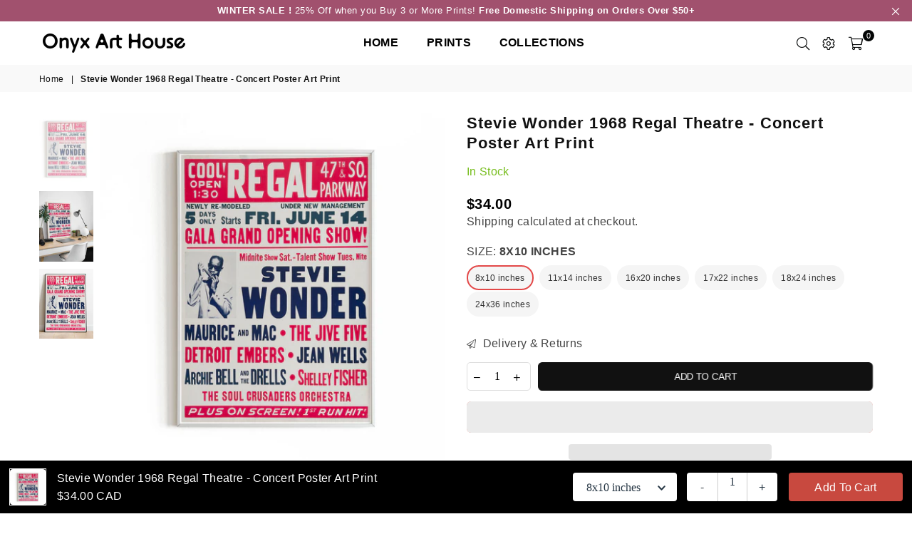

--- FILE ---
content_type: text/javascript; charset=utf-8
request_url: https://onyxarthouse.com/en-ca/products/concert-poster-art-print-10.js
body_size: 1114
content:
{"id":7260560195744,"title":"Stevie Wonder 1968 Regal Theatre - Concert Poster Art Print","handle":"concert-poster-art-print-10","description":"\u003cp class=\"p1\" data-mce-fragment=\"1\"\u003ePrinted on Heavy Stock 200-250gsm Archival Matte Paper (designed for fine art and museum quality work). We use best materials resulting in lovely prints with rich and vibrant colors that will last for centuries.\u003cbr\u003e\u003c\/p\u003e\n\u003cp class=\"p1\" data-mce-fragment=\"1\"\u003eOur goal is to provide you with a beautiful full-scale image printed to the size you desire. For each order the original image is adjusted to fit the size you have requested exactly. Larger Sizes like 24x36 inches will come with a white border.\u003c\/p\u003e\n\u003cp class=\"p2\"\u003eThis is a \u003cstrong\u003ePRINT ONLY\u003c\/strong\u003e. NO FRAME or wall hangers included.\u003cbr\u003e\u003c\/p\u003e\n\u003cp class=\"p1\"\u003eAll orders are shipped from the United States. We ship within \u003cstrong\u003e1-3\u003c\/strong\u003e business days. Prints will be shipped rolled in a protective Kraft tube due to the size of the item in relation to shipping costs.\u003c\/p\u003e\n\u003cp class=\"p1\"\u003ePlease note that printed colors may slightly differ to monitor screen colors.\u003cbr\u003e\u003c\/p\u003e\n\u003cp class=\"p1\"\u003e** If you have any other special sizes you need, don't hesitate to contact us**\u003c\/p\u003e","published_at":"2022-02-19T18:26:39-06:00","created_at":"2022-02-19T18:24:02-06:00","vendor":"Onyx Art House","type":"Arts \u0026 Crafts","tags":["Concert Poster"],"price":3400,"price_min":3400,"price_max":8800,"available":true,"price_varies":true,"compare_at_price":null,"compare_at_price_min":0,"compare_at_price_max":0,"compare_at_price_varies":false,"variants":[{"id":41761348452512,"title":"8x10 inches","option1":"8x10 inches","option2":null,"option3":null,"sku":null,"requires_shipping":true,"taxable":true,"featured_image":null,"available":true,"name":"Stevie Wonder 1968 Regal Theatre - Concert Poster Art Print - 8x10 inches","public_title":"8x10 inches","options":["8x10 inches"],"price":3400,"weight":0,"compare_at_price":null,"inventory_management":"shopify","barcode":null,"requires_selling_plan":false,"selling_plan_allocations":[]},{"id":41761348485280,"title":"11x14 inches","option1":"11x14 inches","option2":null,"option3":null,"sku":null,"requires_shipping":true,"taxable":true,"featured_image":null,"available":true,"name":"Stevie Wonder 1968 Regal Theatre - Concert Poster Art Print - 11x14 inches","public_title":"11x14 inches","options":["11x14 inches"],"price":4600,"weight":0,"compare_at_price":null,"inventory_management":"shopify","barcode":null,"requires_selling_plan":false,"selling_plan_allocations":[]},{"id":41761348518048,"title":"16x20 inches","option1":"16x20 inches","option2":null,"option3":null,"sku":null,"requires_shipping":true,"taxable":true,"featured_image":null,"available":true,"name":"Stevie Wonder 1968 Regal Theatre - Concert Poster Art Print - 16x20 inches","public_title":"16x20 inches","options":["16x20 inches"],"price":5700,"weight":0,"compare_at_price":null,"inventory_management":"shopify","barcode":null,"requires_selling_plan":false,"selling_plan_allocations":[]},{"id":41761348550816,"title":"17x22 inches","option1":"17x22 inches","option2":null,"option3":null,"sku":null,"requires_shipping":true,"taxable":true,"featured_image":null,"available":true,"name":"Stevie Wonder 1968 Regal Theatre - Concert Poster Art Print - 17x22 inches","public_title":"17x22 inches","options":["17x22 inches"],"price":6500,"weight":0,"compare_at_price":null,"inventory_management":"shopify","barcode":null,"requires_selling_plan":false,"selling_plan_allocations":[]},{"id":41761348583584,"title":"18x24 inches","option1":"18x24 inches","option2":null,"option3":null,"sku":null,"requires_shipping":true,"taxable":true,"featured_image":null,"available":true,"name":"Stevie Wonder 1968 Regal Theatre - Concert Poster Art Print - 18x24 inches","public_title":"18x24 inches","options":["18x24 inches"],"price":7100,"weight":0,"compare_at_price":null,"inventory_management":"shopify","barcode":null,"requires_selling_plan":false,"selling_plan_allocations":[]},{"id":41761348616352,"title":"24x36 inches","option1":"24x36 inches","option2":null,"option3":null,"sku":null,"requires_shipping":true,"taxable":true,"featured_image":null,"available":true,"name":"Stevie Wonder 1968 Regal Theatre - Concert Poster Art Print - 24x36 inches","public_title":"24x36 inches","options":["24x36 inches"],"price":8800,"weight":0,"compare_at_price":null,"inventory_management":"shopify","barcode":null,"requires_selling_plan":false,"selling_plan_allocations":[]}],"images":["\/\/cdn.shopify.com\/s\/files\/1\/0604\/7268\/8800\/products\/newframecopy_932cffe0-cc41-435f-9dd7-d8d213f68161.jpg?v=1645316674","\/\/cdn.shopify.com\/s\/files\/1\/0604\/7268\/8800\/products\/deskphotocopy_18153ede-590e-46f4-9654-e23bf284039f.jpg?v=1645316674","\/\/cdn.shopify.com\/s\/files\/1\/0604\/7268\/8800\/products\/Thumbnailcopy_bba62bdf-2853-4a55-a14b-80cfc4335aa2.jpg?v=1645316674"],"featured_image":"\/\/cdn.shopify.com\/s\/files\/1\/0604\/7268\/8800\/products\/newframecopy_932cffe0-cc41-435f-9dd7-d8d213f68161.jpg?v=1645316674","options":[{"name":"Size","position":1,"values":["8x10 inches","11x14 inches","16x20 inches","17x22 inches","18x24 inches","24x36 inches"]}],"url":"\/en-ca\/products\/concert-poster-art-print-10","media":[{"alt":null,"id":24040483717280,"position":1,"preview_image":{"aspect_ratio":1.001,"height":1668,"width":1669,"src":"https:\/\/cdn.shopify.com\/s\/files\/1\/0604\/7268\/8800\/products\/newframecopy_932cffe0-cc41-435f-9dd7-d8d213f68161.jpg?v=1645316674"},"aspect_ratio":1.001,"height":1668,"media_type":"image","src":"https:\/\/cdn.shopify.com\/s\/files\/1\/0604\/7268\/8800\/products\/newframecopy_932cffe0-cc41-435f-9dd7-d8d213f68161.jpg?v=1645316674","width":1669},{"alt":null,"id":24040483750048,"position":2,"preview_image":{"aspect_ratio":0.75,"height":4000,"width":3000,"src":"https:\/\/cdn.shopify.com\/s\/files\/1\/0604\/7268\/8800\/products\/deskphotocopy_18153ede-590e-46f4-9654-e23bf284039f.jpg?v=1645316674"},"aspect_ratio":0.75,"height":4000,"media_type":"image","src":"https:\/\/cdn.shopify.com\/s\/files\/1\/0604\/7268\/8800\/products\/deskphotocopy_18153ede-590e-46f4-9654-e23bf284039f.jpg?v=1645316674","width":3000},{"alt":null,"id":24040483782816,"position":3,"preview_image":{"aspect_ratio":1.498,"height":3337,"width":5000,"src":"https:\/\/cdn.shopify.com\/s\/files\/1\/0604\/7268\/8800\/products\/Thumbnailcopy_bba62bdf-2853-4a55-a14b-80cfc4335aa2.jpg?v=1645316674"},"aspect_ratio":1.498,"height":3337,"media_type":"image","src":"https:\/\/cdn.shopify.com\/s\/files\/1\/0604\/7268\/8800\/products\/Thumbnailcopy_bba62bdf-2853-4a55-a14b-80cfc4335aa2.jpg?v=1645316674","width":5000}],"requires_selling_plan":false,"selling_plan_groups":[]}